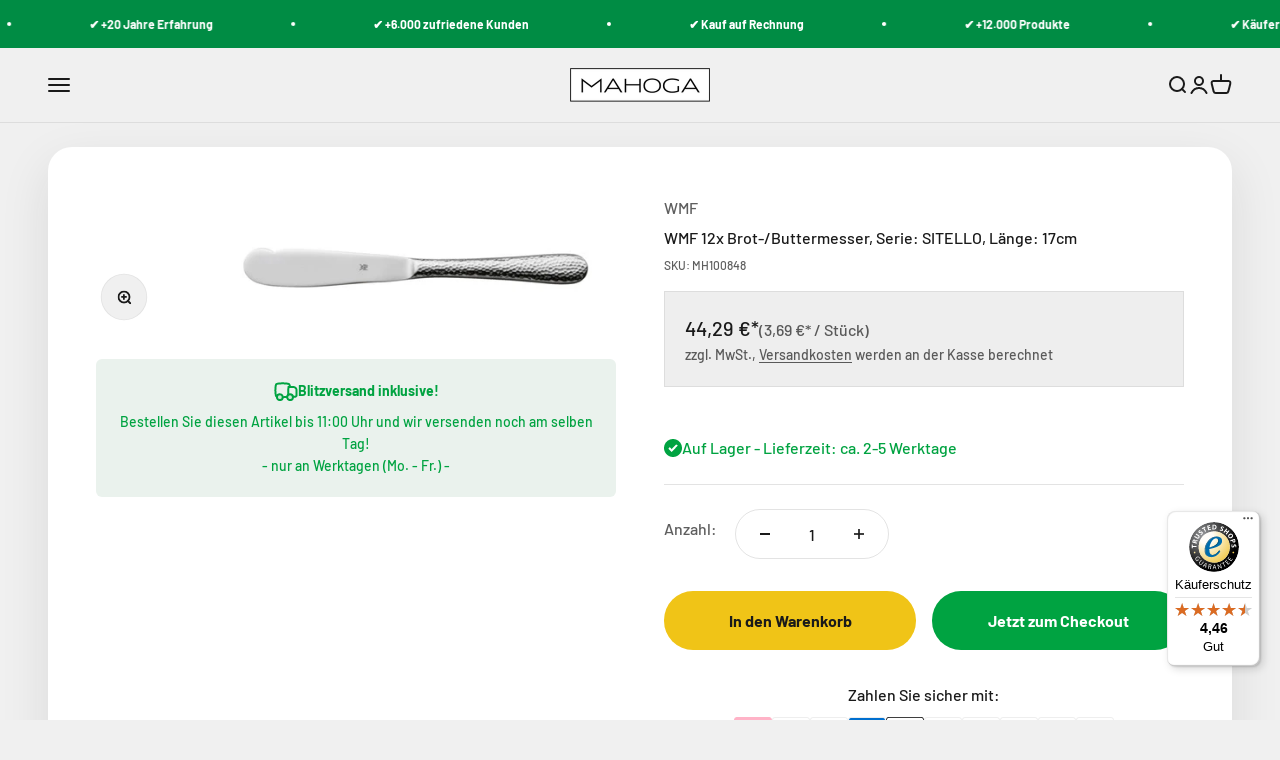

--- FILE ---
content_type: text/css
request_url: https://cdn.shopify.com/extensions/019a4a9c-ec80-7701-8d3d-f6b2b613ad1c/3.3.3/assets/styles.css
body_size: 77
content:
.energy-badge__container {
  display: flex;
}
.shopify-app-block[data-block-handle="energy-label"] {
  width: 100%;
}
.energy-badge__container--disabled {
  pointer-events: none;
}
.energy-badge__container--disabled .energy-badge__link-loader {
  display: none;
}
.energy-badge__container--disabled .energy-badge__link-text:before {
  content: 'Energy label is unavailable';
}
.energy-badge__button, .energy-label__close-button {
  background: none;
    border: none;
    color: inherit;
    cursor: pointer;
    font: inherit;
    outline: inherit;
    padding: 0;
  transition: opacity 0.15s ease-in-out;
}
.energy-badge__button:hover {
  opacity: 0.8;
  transition: opacity 0.3s ease-in-out;
}
.energy-badge__image {
  display: block;
  cursor: pointer;
  width: auto;
  pointer-events: auto;
}
.card-information-eprel {
  width: 100%;
}
.energy-badge__image:hover {
  opacity: 0.8;
  transition: opacity 0.3s ease-in-out;
}
.energy-badge__link {
  display: flex;
  flex-direction: column;
  text-decoration: none !important;
  transition: opacity 0.15s ease-in-out;
}
.energy-badge__link-icon {
  display: inline;
  vertical-align: sub;
}
.energy-badge__link:hover {
  opacity: 0.6;
  transition: opacity 0.3s ease-in-out;
  text-decoration: none;
  text-underline-offset: auto;
}
.energy-badge__link--loading {
  cursor: not-allowed;
  opacity: 0.6;
}
.energy-badge__link--loading .energy-badge__link-loader {
  display: none;
}
.energy-badge__link--loading .energy-badge__link-spinner {
  display: block;
}
.energy-badge__link {
  color: #9A9A9A;
  line-height: 100%;
}

.energy-badge__link-title {
  font-weight: bold;
}

.energy-badge__link-spinner {
  display: none;
  -webkit-animation: spin .66s linear infinite;
  -moz-animation: spin .66s linear infinite;
  animation: spin .66s linear infinite;
  transform-origin: 9px 9px;
}
.energy-label__overlay {
  bottom: 0;
  #display: none;
  flex-direction: column;
  left: 0;
  position: fixed;
  right: 0;
  top: 0;
  height: 100%;
  z-index: 10000;
  border: none;
  padding: 0;
  background: transparent;
}
.energy-label__close-button {
  transition: opacity 0.15s ease-in-out;
  position: fixed;
  top: 8px;
  right: 8px;
}
.energy-label__close-button:hover {
  opacity: 0.8;
  transition: opacity 0.3s ease-in-out;
}
.energy-label__close-button > svg {
  display: block;
}
.energy-label__image-container {
  align-items: center;
  display: flex;
  flex-direction: column;
  height: 100%;
  justify-content: center;
  padding: 32px 16px 16px;
}
.energy-label__image-container:before {
  background-color: #000000;
  content: '';
  height: 100%;
  opacity: 0.8;
  position: fixed;
  top: 0;
  width: 100%;
  z-index: -1;
}
.energy-label__image {
  max-height: calc(100vh - 48px);
  max-width: 100%;
  width: auto;
}
.energy-label__popup-link {
  color: #ffffff;
  opacity: 0.7;
  font-size: 12px;
  font-weight: 500;
}
.energy-label__popup-link a {
  color: inherit;
  text-underline-offset: 4px;
}
.energy-label__image[src^='data:image/svg+xml;base64'] {
  -webkit-animation: spin .66s linear infinite;
  -moz-animation: spin .66s linear infinite;
  animation: spin .66s linear infinite;
}
@-moz-keyframes spin {
  100% { -moz-transform: rotate(360deg); }
}
@-webkit-keyframes spin {
  100% { -webkit-transform: rotate(360deg); }
}
@keyframes spin {
  100% {
    -webkit-transform: rotate(360deg);
    transform:rotate(360deg);
  }
}


--- FILE ---
content_type: text/javascript
request_url: https://widgets.trustedshops.com/js/X872F75D7B467C5585DF69224042B911A.js
body_size: 1511
content:
((e,t)=>{const a={shopInfo:{tsId:"X872F75D7B467C5585DF69224042B911A",name:"mahoga.de",url:"mahoga.de",language:"de",targetMarket:"DEU",ratingVariant:"WIDGET",eTrustedIds:{accountId:"acc-a0a53a04-f501-4910-8cd8-5cc527384057",channelId:"chl-37ad6a18-f6c7-4410-93ae-d325cd017dc2"},buyerProtection:{certificateType:"CLASSIC",certificateState:"PRODUCTION",mainProtectionCurrency:"EUR",classicProtectionAmount:100,maxProtectionDuration:30,plusProtectionAmount:2e4,basicProtectionAmount:100,firstCertified:"2023-12-15 15:39:35"},reviewSystem:{rating:{averageRating:4.46,averageRatingCount:52,overallRatingCount:80,distribution:{oneStar:4,twoStars:0,threeStars:2,fourStars:8,fiveStars:38}},reviews:[{average:5,buyerStatement:"2. Bestellung  auch reibungslos verlaufen.",rawChangeDate:"2026-01-17T11:28:59.000Z",changeDate:"17.1.2026",transactionDate:"10.1.2026"},{buyerFirstName:"Dominik",buyerlastName:"B.",average:5,buyerStatement:"Es wird eine super Auswahl geboten, der Kundenservice war herausragend und die Lieferung sehr zügig. \nVielen Dank nochmals - die nächsten Bestellungen werden folgen !",rawChangeDate:"2026-01-14T11:15:31.000Z",changeDate:"14.1.2026",transactionDate:"10.1.2026"},{average:4,buyerStatement:"Zwei Decken gekauft .Ein Paket ist gekommen , musste aber 2 mal Versand bezahlen .(2x 14.90 Euro ) Bin enttäuscht ( Abzocke)",rawChangeDate:"2025-12-11T11:35:53.000Z",changeDate:"11.12.2025",transactionDate:"3.12.2025"}]},features:["SHOP_CONSUMER_MEMBERSHIP","GUARANTEE_RECOG_CLASSIC_INTEGRATION","MARS_REVIEWS","MARS_EVENTS","DISABLE_REVIEWREQUEST_SENDING","MARS_PUBLIC_QUESTIONNAIRE","MARS_QUESTIONNAIRE"],consentManagementType:"OFF",urls:{profileUrl:"https://www.trustedshops.de/bewertung/info_X872F75D7B467C5585DF69224042B911A.html",profileUrlLegalSection:"https://www.trustedshops.de/bewertung/info_X872F75D7B467C5585DF69224042B911A.html#legal-info",reviewLegalUrl:"https://help.etrusted.com/hc/de/articles/23970864566162"},contractStartDate:"2021-11-16 00:00:00",shopkeeper:{name:"MAHOGA AG",street:"Hammer Str. 26",country:"DE",city:"Münster",zip:"48153"},displayVariant:"full",variant:"full",twoLetterCountryCode:"DE"},"process.env":{STAGE:"prod"},externalConfig:{trustbadgeScriptUrl:"https://widgets.trustedshops.com/assets/trustbadge.js",cdnDomain:"widgets.trustedshops.com"},elementIdSuffix:"-98e3dadd90eb493088abdc5597a70810",buildTimestamp:"2026-01-23T05:34:53.284Z",buildStage:"prod"},r=a=>{const{trustbadgeScriptUrl:r}=a.externalConfig;let n=t.querySelector(`script[src="${r}"]`);n&&t.body.removeChild(n),n=t.createElement("script"),n.src=r,n.charset="utf-8",n.setAttribute("data-type","trustbadge-business-logic"),n.onerror=()=>{throw new Error(`The Trustbadge script could not be loaded from ${r}. Have you maybe selected an invalid TSID?`)},n.onload=()=>{e.trustbadge?.load(a)},t.body.appendChild(n)};"complete"===t.readyState?r(a):e.addEventListener("load",(()=>{r(a)}))})(window,document);